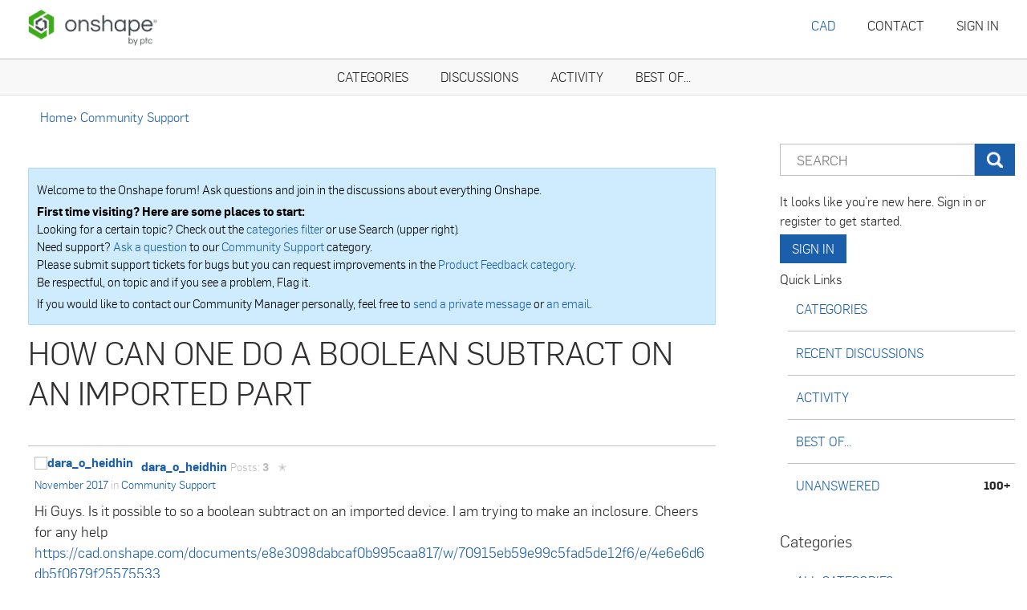

--- FILE ---
content_type: text/css;charset=UTF-8
request_url: https://forum.onshape.com/plugin/customcss/forum.onshape.com/rev_591_2025-09-05-15-38-02.css?v=6969595c
body_size: 2207
content:
/* Fix Sort/Post Button Overlap */
.discussion-sort-filter-module.pull-left {
    margin-left: 180px !important;
}
/* Make max width 1600 */
.container {
max-width: 1600px;
}
/* Make discussion list more narrow and white background */
.Section-DiscussionList .content .Item, .Section-CategoryList .content .Item {
padding: 10px;
}
/* Align top breadcrumb with discussion list */
.Breadcrumbs {
padding-left: 20px;
}
/* Aligns logo with discussion list and breadcrumbs */
.header .logo {
margin-left: 20px;
}
/* Switch read and unread colors */
.Item.Read {
background-color: #FFFFFF;
}
.Item.Unread,  .Item.New {
background-color: #CFDBE5;
}
/* Change height of avatar images */
.Section-DiscussionList .content .ProfilePhotoMedium,
.Section-CategoryList .content .ProfilePhotoMedium,
.Section-DiscussionList .content .CategoryPhoto,
.Section-CategoryList .content .CategoryPhoto {
width: 65px;
height: 65px;
}
/* Change size of discussion header text */
.Section-DiscussionList .content .Title, .Section-CategoryList .content .Title, .Section-DiscussionList .content .Title, .Section-CategoryList .content .Title, .Section-DiscussionList .content .Title a, .Section-CategoryList .content .Title a, .Section-DiscussionList .content .Title a, .Section-CategoryList .content .Title a {
font-size: 20px;
}
/* Hide vanilla logo */
.powered-by {
display: none;
}
/* Add 3 px radius to buttons */
.ButtonGroup.Multi > .NavButton:first-child, .ButtonGroup.Multi > .Button:first-child {
border-top-right-radius: 0px;
border-bottom-right-radius: 0px;
border-top-left-radius: 3px;
border-bottom-left-radius: 3px;
}
.ButtonGroup.Multi > .NavButton.Handle, .ButtonGroup.Multi > .Button.Handle {
border-top-right-radius: 3px;
border-bottom-right-radius: 3px;
border-top-left-radius: 0px;
border-bottom-left-radius: 0px;
}
/* Make dropdown menu arrow head white */
a.Button.Primary.Handle > span.Sprite.SpDropdownHandle {
border-color: #fff transparent transparent transparent
}
a.Button.Primary.Handle.Active, 
.Button:active,
.ButtonGroup.Open, 
.Button:foucs{
background: #1b5faa;
}
/* Slide over comment paging controls to avoid gear icon */
.Pager {
padding-right: 55px;
}
/* Blue Announcement tag */
.Tag-Announcement {
background: #1B5FAA;
}
/* Green Answered check tag */
.QnA-Tag-Accepted {
background: #0f9d58;
}
.QnA-Accepted {
background: #0f9d58;
}
/* Light blue Answered tag */
.QnA-Tag-Answered {
color: #000;
background: #90CEF1;
}
/* Rejected Answer tag */
.QnA-Rejected {
background: #DD5228;
}
/* Yellow Question tag */
.QnA-Tag-Question {
color: #000;
background: #FFC20E;
}
/* Border on OS Comments */
.Item.ItemComment.rank-emp.Role_OnshapeEmployees {
border: 3px solid #90CEF1!important;
border-radius: 5px;
padding-bottom: 5px;
margin-bottom: 5px;
}
/* Move discussion options down */
div.Options {
margin-top: 0px!important;
}
/* Add employee badge to comments */
.Rank.MItem.rank-emp {
  height: 16px;
  vertical-align: middle;
} 
.Rank.MItem.rank-emp > img[style]{
  height: 16px!important;
}
/* Add employee badge to profile page */
.Rank.rank-emp > img[style]{
  height: 32px!important;
}
/* Add Onshape professional badge to comments */
.Rank.MItem.rank-ospro {
  color: #fff;
  font-size: 100%;
  letter-spacing: 1px;
  font-weight: 500;
  vertical-align: middle;
  background-color: #1B5FAA;
  border-top-right-radius: 5px;
  border-bottom-right-radius: 5px;
  border-top-left-radius: 5px;
  border-bottom-left-radius: 5px;
  border-style: solid;
  border-width: 1px;
  border-color: #1B5FAA;
  padding-top: 1px;
  padding-left: 4px;
  padding-right: 3px;
  padding-bottom: 1px;
}

/* Add Onshape professional badge to profile page */
.Rank.rank-ospro {
  color: #fff;
  font-size: 50%;
  letter-spacing: 1px;
  vertical-align: 40%;
  background-color: #1B5FAA;
  border-top-right-radius: 8px;
  border-bottom-right-radius: 8px;
  border-top-left-radius: 8px;
  border-bottom-left-radius: 8px;
  border-style: solid;
  border-width: 1px;
  border-color: #1B5FAA;
  padding: 1px;
  padding-left: 5px;
  padding-right: 3px;
}

/* Add Onshape educational badge to comments */
.Rank.MItem.rank-osedu {
  color: #fff;
  font-size: 100%;
  letter-spacing: 1px;
  font-weight: 500;
  vertical-align: middle;
  background-color: #90CEF1;
  border-top-right-radius: 5px;
  border-bottom-right-radius: 5px;
  border-top-left-radius: 5px;
  border-bottom-left-radius: 5px;
  border-style: solid;
  border-width: 1px;
  border-color: #90CEF1;
  padding-top: 1px;
  padding-left: 4px;
  padding-right: 3px;
  padding-bottom: 1px;
}

/* Add Onshape educational badge to profile page */
.Rank.rank-osedu {
  color: #fff;
  font-size: 50%;
  letter-spacing: 1px;
  vertical-align: 40%;
  background-color: #90CEF1;
  border-top-right-radius: 8px;
  border-bottom-right-radius: 8px;
  border-top-left-radius: 8px;
  border-bottom-left-radius: 8px;
  border-style: solid;
  border-width: 1px;
  border-color: #90CEF1;
  padding: 1px;
  padding-left: 5px;
  padding-right: 3px;
}


/* Dismiss messages */
.DismissMessage {
  font-size: 15px;
  color: #000;
}

/* Decoration on Mentor Comments */
.Item.ItemComment.Role_Mentor {
background-image: url("https://us.v-cdn.net/5022071/uploads/badges/KNA5MWKQBH33.png");
background-repeat: no-repeat;
background-position: 5.5px 50px;
background-size: 45px;
border-left: 5px solid #1B5FAA!important;
border-radius: 5px 0px 0px 5px;
margin-bottom: 5px;
margin-top:5px;
}
/* Decoration on Mentor Discussions */
.Item.ItemDiscussion.Role_Mentor {
background-image: url("https://us.v-cdn.net/5022071/uploads/badges/KNA5MWKQBH33.png");
background-repeat: no-repeat;
background-position: 5.5px 55px;
background-size: 45px;
border-left: 5px solid #1B5FAA!important;
border-radius: 5px 0px 0px 5px;
margin-bottom: 5px;
margin-top:5px;
}
/* Italics to show properly */
.Message i {
font-family: 'Open Sans', sans-serif;
}
/* Mod for Discussion post formatting */
.Message h1 {
font-size: 1.5em;
font-weight: bold;
}
.Message h2 {
font-size: 1em;
font-weight: bold;
}
.Section-Discussion .body blockquote {
border-left: 5px solid #ccc;
border-right: 1px solid #ccc;
padding: 5px;
margin-right:8px;
}
table tr td {
border-collapse: collapse;
}
table > tbody > tr:nth-of-type(even) {
background-color: rgb(249,249,249); 
}
table td {
padding:5px;
border:thin solid rgb(225,225,225);
}

pre,code {
line-height: 130%;
}
/* Mod for improvement request voting icon */
img[src*="ZNIZYMPEK2O7.jpg"] { 
height:25px; 
vertical-align:top; 
}
/* Voting status colors */
.Tag.Status-Tag-logged {
    background-color: #90CEF1;
    color: #000;
}
.Tag.Status-Tag-already-offered {
    background-color: #1B5FAA;
}
.Tag.Status-Tag-declined {
    background-color: #DD5228;
}
.Tag.Status-Tag-completed {
    background-color: #0f9d58;
}
.Tag.Status-Tag-under-review {
    background-color: #FFC20E;
    color: #000;
}
/* Similar ideas div */
#results {
 border: solid 1px #90CEF1;
 padding: 10px; 
}
.sideas {
 position: relative;
 left: -10px;
}
#similar_idea_header, #similar_idea_morelinks {
    font-size: small;
    font-style: italic;
}
/*Added for template bug*/
.discussion-sort-filter-module.pull-left{
    position: relative;
    margin-left: 120px;
    margin-top: -35px;
}
.PageControls.Top .BoxNewDiscussion{
    float: none !important;   
}
/*Hide role titles in posts*/
.MItem.RoleTitle {
    display: none;   
}
/*Hide role titles in Profile*/
.Roles {
    display: none !important;   
}
.header .logo {
   background-image: url("https://us.v-cdn.net/5022071/uploads/1HMG5TK0VSQU/onshape-by-ptc-logo-rgb-color-1-mdpi.png");
}
.idea-counter-module .uservote .arrow::before {
    border-color: rgba(22,81,176,1) !important;
    border-top-color: transparent !important;
    border-left-color: transparent !important;
    border-right-color: transparent !important;
    margin-top:7px;
    transform: rotate(180deg);
}
}
}
}
/* Fix resolved icon size*/
.MItem.MItem-Resolved {
    width: 28px;
    height: 28px;
    display: inline-block;
}
